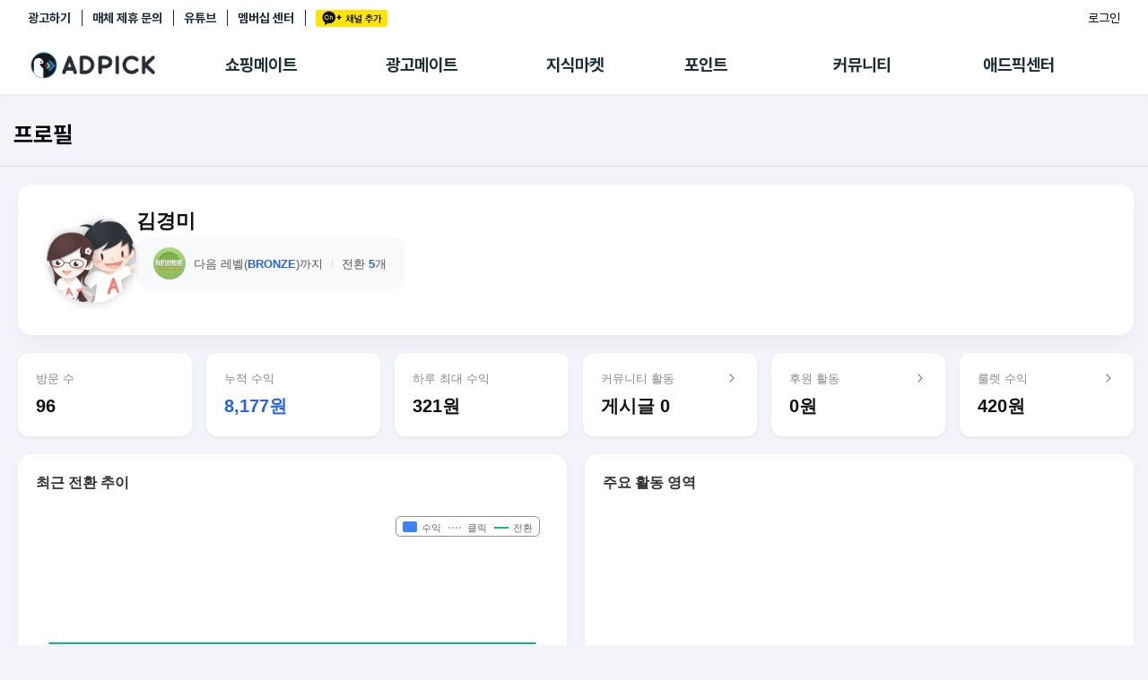

--- FILE ---
content_type: text/html; charset=UTF-8
request_url: https://adpick.co.kr/apis/chart_profile.php?w=300&h=300&affid=b27ee0&chart=daily
body_size: 5992
content:
<!DOCTYPE HTML>
<html>
	<head>
		<meta http-equiv="Content-Type" content="text/html; charset=utf-8">
		<title>Adpick 파트너 Chart</title>
		<style>
		body{padding:0px;margin:0;}
		</style>
		<script type="text/javascript" src="https://ajax.googleapis.com/ajax/libs/jquery/1.8.2/jquery.min.js"></script>
		<!--script src="http://code.highcharts.com/highcharts.js"></script>
		<script src="http://code.highcharts.com/modules/exporting.js"></script-->
		<script type="text/javascript" src="https://s3.ap-northeast-2.amazonaws.com/img.podgate.com/js/highcharts.js"></script>
		<script type="text/javascript" src="https://s3.ap-northeast-2.amazonaws.com/img.podgate.com/js/exporting.js"></script>
	<script type="text/javascript">
	$(document).ready(function(){
        $('#container').highcharts({
            chart: {
                type: 'spline',
                backgroundColor: 'transparent',
                style: {
                    fontFamily: "'Noto Sans KR', sans-serif"
                }
            },
			credits: {enabled: false },
			legend: {
                align: 'right',
                verticalAlign: 'top',
                layout: 'horizontal',
                floating: true,
                y: -10,
                itemStyle: {
                    color: '#666',
                    fontWeight: 'normal',
                    fontSize: '11px'
                }
            },
			exporting:{enabled:false},
            
            xAxis: {
                type: 'datetime',
                dateTimeLabelFormats: { day: '%m/%e' },
                labels: {
                    style: { color: '#999', fontSize: '10px' }
                },
                lineColor: '#eee',
                tickColor: '#eee',
                tickWidth: 1
            },
            yAxis: [
                { // Primary yAxis (Income)
                    title: { text: null },
                    labels: { enabled: false },
                    gridLineColor: '#f5f5f5',
                    gridLineWidth: 1
                },
                { // Secondary yAxis (Counts)
                    title: { text: null },
                    labels: { enabled: false },
                    gridLineWidth: 0,
                    opposite: true
                }
            ],
            title: { text: '' },
            subtitle: { text: ''},
			tooltip: {
                shared: true,
                backgroundColor: 'rgba(255, 255, 255, 0.9)',
                borderRadius: 8,
                borderWidth: 0,
                shadow: true,
                useHTML: true,
                headerFormat: '<small style="color:#999">{point.key}</small><br/>',
                pointFormat: '<span style="color:{series.color}">{series.name}</span>: <b>{point.y}</b><br/>',
                style: { fontSize: '12px' }
            },
            plotOptions: {
                series: {
                    marker: {
                        enabled: false,
                        states: {
                            hover: {
                                enabled: true,
                                radius: 4
                            }
                        }
                    },
                    lineWidth: 2,
                    shadow: false
                },
                areaspline: {
                    fillOpacity: 0.1
                }
            },
            series: [
				{ 
                    type: 'areaspline', 
                    name: '수익', 
                    data: [[1766793600000,0],[1766880000000,0],[1766966400000,0],[1767052800000,0],[1767139200000,0],[1767225600000,0],[1767312000000,0],[1767398400000,0],[1767484800000,0],[1767571200000,0],[1767657600000,0],[1767744000000,0],[1767830400000,0],[1767916800000,0],[1768003200000,0],[1768089600000,0],[1768176000000,0],[1768262400000,0],[1768348800000,0],[1768435200000,0],[1768521600000,0],[1768608000000,0],[1768694400000,0],[1768780800000,0],[1768867200000,0],[1768953600000,0],[1769040000000,0],[1769126400000,0],[1769212800000,0],[1769299200000,0],[1769385600000,0],[1769472000000,0]], 
                    color:'#3b82f6', 
                    tooltip: { valueSuffix: '원' }
                },
				{ 
                    type: 'spline', 
                    yAxis: 1, 
                    name: '클릭', 
                    data: [[1766793600000,0],[1766880000000,0],[1766966400000,0],[1767052800000,0],[1767139200000,0],[1767225600000,0],[1767312000000,0],[1767398400000,0],[1767484800000,0],[1767571200000,0],[1767657600000,0],[1767744000000,0],[1767830400000,0],[1767916800000,0],[1768003200000,0],[1768089600000,0],[1768176000000,0],[1768262400000,0],[1768348800000,0],[1768435200000,0],[1768521600000,0],[1768608000000,0],[1768694400000,0],[1768780800000,0],[1768867200000,0],[1768953600000,0],[1769040000000,0],[1769126400000,0],[1769212800000,0],[1769299200000,0],[1769385600000,0],[1769472000000,0]], 
                    color:'#93c5fd', 
                    dashStyle: 'ShortDot',
                    tooltip: { valueSuffix: '건' }
                },
				{ 
                    type: 'spline', 
                    yAxis: 1, 
                    name: '전환', 
                    data: [[1766793600000,0],[1766880000000,0],[1766966400000,0],[1767052800000,0],[1767139200000,0],[1767225600000,0],[1767312000000,0],[1767398400000,0],[1767484800000,0],[1767571200000,0],[1767657600000,0],[1767744000000,0],[1767830400000,0],[1767916800000,0],[1768003200000,0],[1768089600000,0],[1768176000000,0],[1768262400000,0],[1768348800000,0],[1768435200000,0],[1768521600000,0],[1768608000000,0],[1768694400000,0],[1768780800000,0],[1768867200000,0],[1768953600000,0],[1769040000000,0],[1769126400000,0],[1769212800000,0],[1769299200000,0],[1769385600000,0],[1769472000000,0]], 
                    color:'#10b981', 
                    tooltip: { valueSuffix: '건' }
                }
			]
        });
    });
	</script>
	</head>
	<body>
		<div id="container" style="min-width: 300px; height: 300px; margin: 0 auto;"></div>
	</body>
</html>
